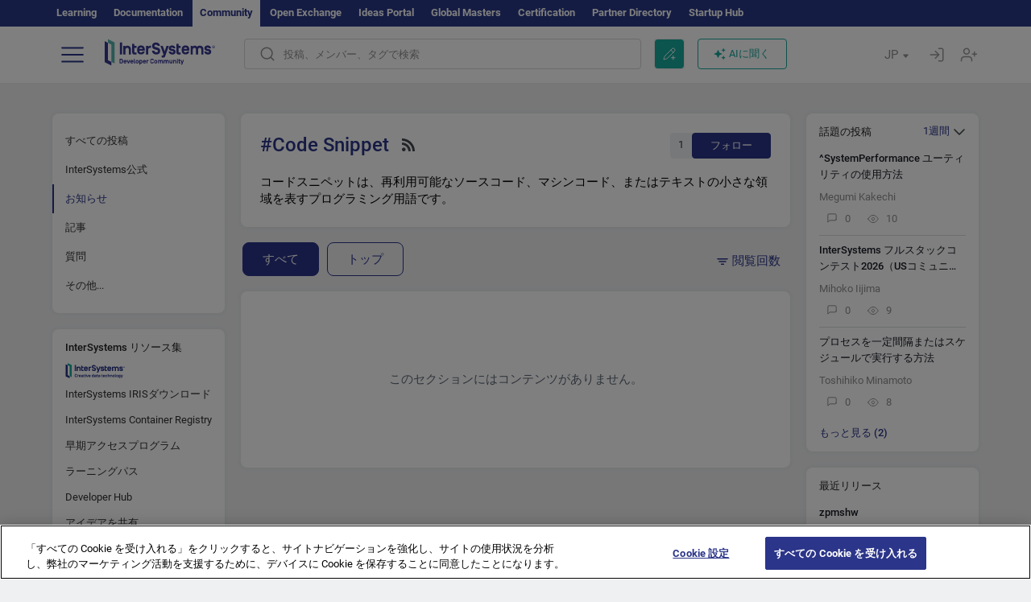

--- FILE ---
content_type: text/html; charset=utf-8
request_url: https://jp.community.intersystems.com/tags/code-snippet?filter=announcements&sort=viewed&period=month
body_size: 12986
content:
<!DOCTYPE html>
<html lang="ja" dir="ltr" prefix="content: http://purl.org/rss/1.0/modules/content/ dc: http://purl.org/dc/terms/ foaf: http://xmlns.com/foaf/0.1/ og: http://ogp.me/ns# rdfs: http://www.w3.org/2000/01/rdf-schema# sioc: http://rdfs.org/sioc/ns# sioct: http://rdfs.org/sioc/types# skos: http://www.w3.org/2004/02/skos/core# xsd: http://www.w3.org/2001/XMLSchema#">
<head>
  <link rel="profile" href="http://www.w3.org/1999/xhtml/vocab"/>
  <meta name="viewport" content="width=device-width, initial-scale=1.0">
  <!--[if IE]><![endif]-->
<meta http-equiv="Content-Type" content="text/html; charset=utf-8" />
<script charset="UTF-8" src="//cdn.cookielaw.org/consent/a2fffda9-5a56-4639-9e87-c4936c8fc11e/OtAutoBlock.js" async="async" data-cfasync="false"></script>
<script charset="UTF-8" src="//cdn.cookielaw.org/consent/a2fffda9-5a56-4639-9e87-c4936c8fc11e/otSDKStub.js" async="async" data-cfasync="false" data-language="ja" data-domain-script="a2fffda9-5a56-4639-9e87-c4936c8fc11e"></script>
<link rel="alternate" type="application/rss+xml" title="RSS - Code Snippet" href="https://jp.community.intersystems.com/taxonomy/term/866/feed" />
<link rel="icon" href="/favicon/android-chrome-192x192.png" type="image/png" sizes="192x192" />
<link rel="icon" href="/favicon/favicon-16x16.png" type="image/png" sizes="16x16" />
<link rel="mask-icon" href="/favicon/safari-pinned-tab.svg" type="image/png" />
<link rel="manifest" href="/favicon/manifest.json" />
<meta name="msapplication-TileColor" content="#ffffff" />
<meta name="msvalidate.01" content="4E0775EB9197D0609B483E81EEE44D3E" />
<meta name="msapplication-TileImage" content="/favicon/mstile-150x150.png" />
<meta name="theme-color" content="#ffffff" />
<meta name="description" content="Code snippet is a programming term for a small region of re-usable source code, machine code, or text.|InterSystems Developer" />
<meta name="generator" content="Drupal 7 (http://drupal.org)" />
<link rel="canonical" href="https://jp.community.intersystems.com/tags/code-snippet" />
<link rel="shortlink" href="https://jp.community.intersystems.com/taxonomy/term/866" />
    <title>Code Snippet | Japanese InterSystems Developer Community</title>
  <link type="text/css" rel="stylesheet" href="/sites/default/files/advagg_css/css__9cWqptSUNYq5YedfIwh33VxtugFVWjDdEsblT8GhLKI__quUjyhSfbEukHj8a0hYvzm9VTmPALmSZvA0xfM_Oxzo__yws6C4DkJejIdz0Y8aO5pq-cWPhf0yCKjYNUIFiH3lM.css" media="all" />
<link type="text/css" rel="stylesheet" href="/sites/default/files/advagg_css/css__CpUFQTfJtfEz53xpaFlsXG2NJpd4iPAgojdhjsz9dW8__259OZi73XQxaV7h_iFKZBnP1h5X_YkbTOJYzOwx3TuM__yws6C4DkJejIdz0Y8aO5pq-cWPhf0yCKjYNUIFiH3lM.css" media="all" />
<link type="text/css" rel="stylesheet" href="/sites/default/files/advagg_css/css__MRgHwIW31RZOLKE55SBpt0eoWED02wq2IXA5fbDWn20___EFRur0IfJ8Xbqu1YooK8afK5HjRuAUUpUqyZ5_0v84__yws6C4DkJejIdz0Y8aO5pq-cWPhf0yCKjYNUIFiH3lM.css" media="all" />
<link type="text/css" rel="stylesheet" href="/sites/default/files/advagg_css/css__i4iRhIlvEuinvCamNMekTeqNFIYHQwB4hZ5eMWtqC0s__qzMUSqXdrSRZnGvsrjB5Hz6PW3ZoZqZvMJMWp_GGreg__yws6C4DkJejIdz0Y8aO5pq-cWPhf0yCKjYNUIFiH3lM.css" media="all" />
<style>
/* <![CDATA[ */
sites/all/themes/intersys/js/highlight/styles/default.css

/* ]]> */
</style>
<link type="text/css" rel="stylesheet" href="/sites/default/files/advagg_css/css__AZoZWg6sF18wRWsuMxYTDyx7IZFaDbmfm8uJh6Oa7V4__oHHlZsFQfhClKhjnxz-u6ZAIKyN8lCnmRjDUORqC8SU__yws6C4DkJejIdz0Y8aO5pq-cWPhf0yCKjYNUIFiH3lM.css" media="all" />
<link type="text/css" rel="stylesheet" href="/sites/default/files/advagg_css/css__1exPct3QAvO_isQr_6mFp1rnHtSBE4nG8RVarNIjRB8__XFEXAV_pHU-HNyhFAPZ0o6ykeNhu5xgUKxIn45XuM6E__yws6C4DkJejIdz0Y8aO5pq-cWPhf0yCKjYNUIFiH3lM.css" media="all" />
</head>
<body class="navbar-is-fixed-top html not-front not-logged-in two-sidebars page-taxonomy page-taxonomy-term page-taxonomy-term- page-taxonomy-term-866 i18n-ja">
<script>
function StyleZoom() {
  const baseWidth = 2000;
  const maxZoom = 1.5;
  let zoom = 1 + Math.log(window.innerWidth / baseWidth) / 2; 
  if (zoom > maxZoom) {
    zoom = maxZoom;
  }
  if (zoom < 1) {
    zoom = 1;
  }
  document.body.style.zoom = zoom;
}

StyleZoom();

window.addEventListener("resize", StyleZoom);
</script>
  <div class="region region-page-top">
    <noscript><iframe src="https://www.googletagmanager.com/ns.html?id=GTM-MCLGP6K" height="0" width="0" style="display:none;visibility:hidden"></iframe></noscript>  </div>
<div class="page-row page-row-expanded">
        <header id="navbar" role="banner" class="navbar navbar-fixed-top navbar-default">
       <div class="header-exterlan-link"><div class="container-fluid" class="header-exterlan-link-height">
<a href="http://learning.intersystems.com/"  rel="nofollow">Learning</a> <a href="http://docs.intersystems.com/" rel="nofollow">Documentation</a> <span style="">Community</span> <a href="https://openexchange.intersystems.com/" rel="nofollow">Open Exchange</a> <a href="https://ideas.intersystems.com/" rel="nofollow">Ideas Portal</a> <a href="https://globalmasters.intersystems.com/" rel="nofollow">Global Masters</a> <a href="https://www.intersystems.com/support-learning/learning-services/certification-program/" rel="nofollow">Certification</a> <a href="https://partner.intersystems.com" rel="nofollow">Partner Directory</a>  <a href="https://startup.intersystems.com/" rel="nofollow">Startup Hub</a> 
</div></div>
       

        <div class="container-fluid intsys_menu">

          

            <div class="navbar-header">
               <section id="block-intsys-search-intsys-search" class="block block-intsys-search clearfix">

      
  <form class="intsys_search_form_auto" action="https://jp.community.intersystems.com/smartsearch" method="get" id="intsys-search-base-form" accept-charset="UTF-8"><div><div class="container-fluid"><div class="row">
<div class="col-grid-15 col-sm-3"> </div>

<div class="col-grid-15 col-sm-6">
<div class="input-group intsys-search-group">
<div class="form-item form-item-search form-type-textfield form-group"><input class="typehead form-control form-text" type="text" id="edit-search" name="search" value="" size="60" maxlength="128" /></div><div class="input-group-btn">
<button type="button" class="block-intsys-search-close-button"></button>
<button type="submit" class="ico-fastsearch"></button>
</div>
</div>
</div>



<div class="col-grid-15 col-sm-3"> </div>

</div></div></div></form>
</section>
<div class="block-intsys-search-button-mobile mobile-block nologin"></div>
<a href="/node/add/post" id="add-posttop-btn" class="btn-newtop-post-mobile mobile-block" title="New Post"></a>
				
<button type="button" class="navbar-toggle" data-toggle="collapse" data-target=".navbar-collapse"></button>

<div id="navmenuclose"></div><div id="navmenubutton"></div>

<a class="logo navbar-brand pull-left" href="https://jp.community.intersystems.com/">
<img src="/sites/all/themes/intersys/images/intersystems-logo.svg"/>
</a>

            </div>



             
          <div class="navbar-collapse collapse">
<div class="menutitlemob"><span>開発者コミュニティ</span><button type="button"  class="navbar-toggle-close" data-toggle="collapse" data-target=".navbar-collapse"></button>
<button data-toggle="modal" data-target="#login-chatgpt-modal" class="ask-dc-ai-btn-menu">Ask DC AI</button>	
</div>

	
<nav role="navigation" class="nologin">
  <div class="region region-navigation">
    <section id="block-tb-megamenu-menu-user-menu-japanese" class="block block-tb-megamenu clearfix">

      
  <div  class="tb-megamenu tb-megamenu-menu-user-menu-japanese">
  <ul  class="tb-megamenu-nav nav menu navbar-nav level-0 items-8">
  <li  data-id="11671" data-level="1" data-type="menu_item" data-class="" data-xicon="" data-caption="" data-alignsub="" data-group="0" data-hidewcol="0" data-hidesub="0" class="tb-megamenu-item level-1 mega dropdown">
          <a href="https://jp.community.intersystems.com/"  class="dropdown-toggle">
        
    投稿          <span class="caret"></span>
          </a>
  <div  data-class="" data-width="" class="tb-megamenu-submenu dropdown-menu mega-dropdown-menu nav-child">
  <div class="mega-dropdown-inner">
    <div  class="tb-megamenu-row row">
  <div  data-class="" data-width="12" data-hidewcol="0" id="tb-megamenu-column-1" class="tb-megamenu-column col-sm-12  mega-col-nav">
  <div class="tb-megamenu-column-inner mega-inner clearfix">
        <ul  class="tb-megamenu-subnav mega-nav level-1 items-6">
  <li  data-id="11691" data-level="2" data-type="menu_item" data-class="" data-xicon="" data-caption="" data-alignsub="" data-group="0" data-hidewcol="0" data-hidesub="0" class="tb-megamenu-item level-2 mega">
          <a href="https://jp.community.intersystems.com/tags/intersystems-official" >
        
    InterSystems公式          </a>
  </li>

<li  data-id="11716" data-level="2" data-type="menu_item" data-class="" data-xicon="" data-caption="" data-alignsub="" data-group="0" data-hidewcol="0" data-hidesub="0" class="tb-megamenu-item level-2 mega">
          <a href="https://jp.community.intersystems.com/?filter=articles" >
        
    記事          </a>
  </li>

<li  data-id="11721" data-level="2" data-type="menu_item" data-class="" data-xicon="" data-caption="" data-alignsub="" data-group="0" data-hidewcol="0" data-hidesub="0" class="tb-megamenu-item level-2 mega">
          <a href="https://jp.community.intersystems.com/?filter=questions" >
        
    質疑応答          </a>
  </li>

<li  data-id="11681" data-level="2" data-type="menu_item" data-class="" data-xicon="" data-caption="" data-alignsub="" data-group="0" data-hidewcol="0" data-hidesub="0" class="tb-megamenu-item level-2 mega">
          <a href="https://jp.community.intersystems.com/?filter=announcements" >
        
    ニュース          </a>
  </li>

<li  data-id="11686" data-level="2" data-type="menu_item" data-class="" data-xicon="" data-caption="" data-alignsub="" data-group="0" data-hidewcol="0" data-hidesub="0" class="tb-megamenu-item level-2 mega">
          <a href="https://jp.community.intersystems.com/?filter=discussion" >
        
    ディスカッション          </a>
  </li>

<li  data-id="11701" data-level="2" data-type="menu_item" data-class="" data-xicon="" data-caption="" data-alignsub="" data-group="0" data-hidewcol="0" data-hidesub="0" class="tb-megamenu-item level-2 mega">
          <a href="https://jp.community.intersystems.com/tagsclouds" >
        
    タグ          </a>
  </li>
</ul>
  </div>
</div>
</div>
  </div>
</div>
</li>

<li  data-id="11711" data-level="1" data-type="menu_item" data-class="" data-xicon="" data-caption="" data-alignsub="" data-group="0" data-hidewcol="0" data-hidesub="0" class="tb-megamenu-item level-1 mega dropdown">
          <a href="#"  class="dropdown-toggle" highlightingmenu="highlightingmenu1"">
        
    イベント          <span class="caret"></span>
          </a>
  <div  data-class="" data-width="" class="tb-megamenu-submenu dropdown-menu mega-dropdown-menu nav-child">
  <div class="mega-dropdown-inner">
    <div  class="tb-megamenu-row row">
  <div  data-class="" data-width="12" data-hidewcol="0" id="tb-megamenu-column-2" class="tb-megamenu-column col-sm-12  mega-col-nav">
  <div class="tb-megamenu-column-inner mega-inner clearfix">
        <ul  class="tb-megamenu-subnav mega-nav level-1 items-4">
  <li  data-id="14371" data-level="2" data-type="menu_item" data-class="" data-xicon="" data-caption="" data-alignsub="" data-group="0" data-hidewcol="0" data-hidesub="0" class="tb-megamenu-item level-2 mega">
          <a href="https://jp.community.intersystems.com/contests/current" >
        
    技術文書コンテスト          </a>
  </li>

<li  data-id="17631" data-level="2" data-type="menu_item" data-class="" data-xicon="" data-caption="" data-alignsub="" data-group="0" data-hidewcol="0" data-hidesub="0" class="tb-megamenu-item level-2 mega">
          <a href="https://openexchange.intersystems.com/contest/current" >
        
    プログラミングコンテスト          </a>
  </li>

<li  data-id="17581" data-level="2" data-type="menu_item" data-class="" data-xicon="" data-caption="" data-alignsub="" data-group="0" data-hidewcol="0" data-hidesub="0" class="tb-megamenu-item level-2 mega">
          <a href="https://jp.community.intersystems.com/post/%E7%AC%AC3%E5%9B%9E-intersystems-%E3%82%A2%E3%82%A4%E3%83%87%E3%82%A2%E3%82%B3%E3%83%B3%E3%83%86%E3%82%B9%E3%83%88%E9%96%8B%E5%82%AC%EF%BC%81"  class="highlightingmenu1">
        
    InterSystems アイデアコンテスト          </a>
  </li>

<li  data-id="19261" data-level="2" data-type="menu_item" data-class="" data-xicon="" data-caption="" data-alignsub="" data-group="0" data-hidewcol="0" data-hidesub="0" class="tb-megamenu-item level-2 mega">
          <a href="https://jp.community.intersystems.com/events" >
        
    イベントカレンダー          </a>
  </li>
</ul>
  </div>
</div>
</div>
  </div>
</div>
</li>

<li  data-id="11746" data-level="1" data-type="menu_item" data-class="" data-xicon="" data-caption="" data-alignsub="" data-group="0" data-hidewcol="0" data-hidesub="0" class="tb-megamenu-item level-1 mega dropdown">
          <a href="#"  class="dropdown-toggle" highlightingmenu=""">
        
    製品          <span class="caret"></span>
          </a>
  <div  data-class="" data-width="" class="tb-megamenu-submenu dropdown-menu mega-dropdown-menu nav-child">
  <div class="mega-dropdown-inner">
    <div  class="tb-megamenu-row row">
  <div  data-class="" data-width="12" data-hidewcol="0" id="tb-megamenu-column-3" class="tb-megamenu-column col-sm-12  mega-col-nav">
  <div class="tb-megamenu-column-inner mega-inner clearfix">
        <ul  class="tb-megamenu-subnav mega-nav level-1 items-8">
  <li  data-id="11756" data-level="2" data-type="menu_item" data-class="" data-xicon="" data-caption="" data-alignsub="" data-group="0" data-hidewcol="0" data-hidesub="0" class="tb-megamenu-item level-2 mega">
          <a href="https://jp.community.intersystems.com/tags/intersystems-iris" >
        
    InterSystems IRIS          </a>
  </li>

<li  data-id="11761" data-level="2" data-type="menu_item" data-class="" data-xicon="" data-caption="" data-alignsub="" data-group="0" data-hidewcol="0" data-hidesub="0" class="tb-megamenu-item level-2 mega">
          <a href="https://jp.community.intersystems.com/tags/intersystems-iris-health" >
        
    InterSystems IRIS for Health          </a>
  </li>

<li  data-id="11766" data-level="2" data-type="menu_item" data-class="" data-xicon="" data-caption="" data-alignsub="" data-group="0" data-hidewcol="0" data-hidesub="0" class="tb-megamenu-item level-2 mega">
          <a href="https://jp.community.intersystems.com/tags/healthshare" >
        
    HealthShare          </a>
  </li>

<li  data-id="11751" data-level="2" data-type="menu_item" data-class="" data-xicon="" data-caption="" data-alignsub="" data-group="0" data-hidewcol="0" data-hidesub="0" class="tb-megamenu-item level-2 mega">
          <a href="https://jp.community.intersystems.com/tags/trakcare" >
        
    TrakCare          </a>
  </li>

<li  data-id="11771" data-level="2" data-type="menu_item" data-class="" data-xicon="" data-caption="" data-alignsub="" data-group="0" data-hidewcol="0" data-hidesub="0" class="tb-megamenu-item level-2 mega">
          <a href="https://jp.community.intersystems.com/tags/cach%C3%A9" >
        
    Caché          </a>
  </li>

<li  data-id="11776" data-level="2" data-type="menu_item" data-class="" data-xicon="" data-caption="" data-alignsub="" data-group="0" data-hidewcol="0" data-hidesub="0" class="tb-megamenu-item level-2 mega">
          <a href="https://jp.community.intersystems.com/tags/ensemble" >
        
    Ensemble          </a>
  </li>

<li  data-id="11786" data-level="2" data-type="menu_item" data-class="" data-xicon="" data-caption="" data-alignsub="" data-group="0" data-hidewcol="0" data-hidesub="0" class="tb-megamenu-item level-2 mega">
          <a href="https://jp.community.intersystems.com/tags/intersystems-iris-bi-deepsee" >
        
    InterSystems Analytics (DeepSee)          </a>
  </li>

<li  data-id="11791" data-level="2" data-type="menu_item" data-class="" data-xicon="" data-caption="" data-alignsub="" data-group="0" data-hidewcol="0" data-hidesub="0" class="tb-megamenu-item level-2 mega">
          <a href="https://jp.community.intersystems.com/tags/intersystems-natural-language-processing-nlp-iknow" >
        
    InterSystems Text Analytics (iKnow)          </a>
  </li>
</ul>
  </div>
</div>
</div>
  </div>
</div>
</li>

<li  data-id="11801" data-level="1" data-type="menu_item" data-class="" data-xicon="" data-caption="" data-alignsub="" data-group="0" data-hidewcol="0" data-hidesub="0" class="tb-megamenu-item level-1 mega">
          <a href="https://jp.community.intersystems.com/members" >
        
    メンバー          </a>
  </li>

<li  data-id="11796" data-level="1" data-type="menu_item" data-class="" data-xicon="" data-caption="" data-alignsub="" data-group="0" data-hidewcol="0" data-hidesub="0" class="tb-megamenu-item level-1 mega dropdown">
          <a href="#"  class="dropdown-toggle" highlightingmenu=""">
        
    求人情報          <span class="caret"></span>
          </a>
  <div  data-class="" data-width="" class="tb-megamenu-submenu dropdown-menu mega-dropdown-menu nav-child">
  <div class="mega-dropdown-inner">
    <div  class="tb-megamenu-row row">
  <div  data-class="" data-width="12" data-hidewcol="0" id="tb-megamenu-column-4" class="tb-megamenu-column col-sm-12  mega-col-nav">
  <div class="tb-megamenu-column-inner mega-inner clearfix">
        <ul  class="tb-megamenu-subnav mega-nav level-1 items-2">
  <li  data-id="11966" data-level="2" data-type="menu_item" data-class="" data-xicon="" data-caption="" data-alignsub="" data-group="0" data-hidewcol="0" data-hidesub="0" class="tb-megamenu-item level-2 mega">
          <a href="https://jp.community.intersystems.com/tags/job-opportunity" >
        
    求人情報          </a>
  </li>

<li  data-id="11706" data-level="2" data-type="menu_item" data-class="" data-xicon="" data-caption="" data-alignsub="" data-group="0" data-hidewcol="0" data-hidesub="0" class="tb-megamenu-item level-2 mega">
          <a href="https://jp.community.intersystems.com/tags/job-wanted" >
        
    求職情報          </a>
  </li>
</ul>
  </div>
</div>
</div>
  </div>
</div>
</li>

<li  data-id="11821" data-level="1" data-type="menu_item" data-class="" data-xicon="" data-caption="" data-alignsub="" data-group="0" data-hidewcol="0" data-hidesub="0" class="tb-megamenu-item level-1 mega dropdown">
          <a href="#"  class="dropdown-toggle" highlightingmenu="highlightingmenu1"">
        
    はじめに          <span class="caret"></span>
          </a>
  <div  data-class="" data-width="" class="tb-megamenu-submenu dropdown-menu mega-dropdown-menu nav-child">
  <div class="mega-dropdown-inner">
    <div  class="tb-megamenu-row row">
  <div  data-class="" data-width="12" data-hidewcol="0" id="tb-megamenu-column-5" class="tb-megamenu-column col-sm-12  mega-col-nav">
  <div class="tb-megamenu-column-inner mega-inner clearfix">
        <ul  class="tb-megamenu-subnav mega-nav level-1 items-7">
  <li  data-id="17561" data-level="2" data-type="menu_item" data-class="" data-xicon="" data-caption="" data-alignsub="" data-group="0" data-hidewcol="0" data-hidesub="0" class="tb-megamenu-item level-2 mega">
          <a href="https://jp.community.intersystems.com/about"  class="highlightingmenu1">
        
    私たちについて          </a>
  </li>

<li  data-id="11826" data-level="2" data-type="menu_item" data-class="" data-xicon="" data-caption="" data-alignsub="" data-group="0" data-hidewcol="0" data-hidesub="0" class="tb-megamenu-item level-2 mega">
          <a href="https://jp.community.intersystems.com/post/developer-community%E3%81%B8%E3%82%88%E3%81%86%E3%81%93%E3%81%9D" >
        
    開発者コミュニティへようこそ          </a>
  </li>

<li  data-id="11831" data-level="2" data-type="menu_item" data-class="" data-xicon="" data-caption="" data-alignsub="" data-group="0" data-hidewcol="0" data-hidesub="0" class="tb-megamenu-item level-2 mega">
          <a href="https://jp.community.intersystems.com/tags/developer-community-faq" >
        
    コミュニティのよくある質問          </a>
  </li>

<li  data-id="11836" data-level="2" data-type="menu_item" data-class="" data-xicon="" data-caption="" data-alignsub="" data-group="0" data-hidewcol="0" data-hidesub="0" class="tb-megamenu-item level-2 mega">
          <a href="https://jp.community.intersystems.com/tags/dc-feedback" >
        
    コミュニティのフィードバック          </a>
  </li>

<li  data-id="11851" data-level="2" data-type="menu_item" data-class="" data-xicon="" data-caption="" data-alignsub="" data-group="0" data-hidewcol="0" data-hidesub="0" class="tb-megamenu-item level-2 mega">
          <a href="https://github.com/intersystems-community/developer-community/projects/13" >
        
    問題を報告する          </a>
  </li>

<li  data-id="14791" data-level="2" data-type="menu_item" data-class="" data-xicon="" data-caption="" data-alignsub="" data-group="0" data-hidewcol="0" data-hidesub="0" class="tb-megamenu-item level-2 mega">
          <a href="https://ideas.intersystems.com/ideas" >
        
    アイデアを共有          </a>
  </li>

<li  data-id="11841" data-level="2" data-type="menu_item" data-class="" data-xicon="" data-caption="" data-alignsub="" data-group="0" data-hidewcol="0" data-hidesub="0" class="tb-megamenu-item level-2 mega">
          <a href="https://www.intersystems.com/jp/who-we-are/contact-us/" >
        
    お問い合わせ          </a>
  </li>
</ul>
  </div>
</div>
</div>
  </div>
</div>
</li>
</ul>
</div>

</section>
  </div>
<a href="https://login.intersystems.com/oauth2/authorize?redirect_uri=https%3A//jp.community.intersystems.com/loginoauth&amp;response_type=code&amp;scope=openid%20profile%20email%20sso_person%20mapped_org&amp;state=https%3A//jp.community.intersystems.com/tags/code-snippet&amp;nonce=%7Bnonce%7D&amp;client_id=UQooTI8dIdL11fyD7oDl5BFHBSwwc3JVQzXiyGTLETY&amp;ssoPrompt=create" class="block-personal-form btn-create-intsys nomobile" title="アカウントを作成"></a><a href="https://login.intersystems.com/oauth2/authorize?redirect_uri=https%3A//jp.community.intersystems.com/loginoauth&amp;response_type=code&amp;scope=openid%20profile%20email%20sso_person%20mapped_org&amp;state=https%3A//jp.community.intersystems.com/tags/code-snippet&amp;nonce=%7Bnonce%7D&amp;client_id=UQooTI8dIdL11fyD7oDl5BFHBSwwc3JVQzXiyGTLETY" class="block-personal-form btn-login-intsys nomobile" title="ログイン"></a><section id="block-locale-language" class="block block-locale clearfix">

        <h2 class="block-title">JP <span class="caret"></span></h2>
    
  <ul class="language-switcher-locale-url"><li class="es first"><a href="https://es.community.intersystems.com/" class="language-link" xml:lang="es" title="Code Snippet" > </a></li>
<li class="pt"><a href="https://pt.community.intersystems.com/" class="language-link" xml:lang="pt" title="Code Snippet" > </a></li>
<li class="ja active"><a href="https://jp.community.intersystems.com/" class="language-link active" xml:lang="ja" title="Code Snippet" > </a></li>
<li class="zh-hant"><a href="https://cn.community.intersystems.com/" class="language-link" xml:lang="zh-hant" title="Code Snippet" > </a></li>
<li class="fr"><a href="https://fr.community.intersystems.com/" class="language-link" xml:lang="fr" title="Code Snippet" > </a></li>
<li class="en last"><a href="https://community.intersystems.com/" class="language-link" xml:lang="en" title="Code Snippet" > </a></li>
</ul>
</section>
<span class="block-intsys-search-area" aria-hidden="true">
<div class="block-intsys-search-button">投稿、メンバー、タグで検索</div>
<button class="btn-newtop-post" data-toggle="modal" data-target="#login-post-modal" title="新しい投稿"></button><button data-toggle="modal" data-target="#login-chatgpt-modal" class="ask-dc-ai-btn">AIに聞く</button>
</span>

   <div class="intsys-navbar-link-show">
<ul class="tb-megamenu-nav nav menu navbar-nav level-0 items-100000 add-link-processed" style="text-align: left;">
<li data-id="720" data-level="1" data-type="menu_item" data-class="" data-xicon="is-icon icon-book" data-caption="" data-alignsub="" data-group="0" data-hidewcol="0" data-hidesub="0" class="tb-megamenu-item level-1 mega dropdown">
<a href="https://login.intersystems.com/oauth2/authorize?redirect_uri=https%3A//jp.community.intersystems.com/loginoauth&amp;response_type=code&amp;scope=openid%20profile%20email%20sso_person%20mapped_org&amp;state=https%3A//jp.community.intersystems.com/tags/code-snippet&amp;nonce=%7Bnonce%7D&amp;client_id=UQooTI8dIdL11fyD7oDl5BFHBSwwc3JVQzXiyGTLETY&amp;ssoPrompt=create" class="block-personal-form btn-create-intsys nomobile" title="アカウントを作成"></a></li><li data-id="720" data-level="1" data-type="menu_item" data-class="" data-xicon="is-icon icon-book" data-caption="" data-alignsub="" data-group="0" data-hidewcol="0" data-hidesub="0" class="tb-megamenu-item level-1 mega dropdown">
<a href="https://login.intersystems.com/oauth2/authorize?redirect_uri=https%3A//jp.community.intersystems.com/loginoauth&amp;response_type=code&amp;scope=openid%20profile%20email%20sso_person%20mapped_org&amp;state=https%3A//jp.community.intersystems.com/tags/code-snippet&amp;nonce=%7Bnonce%7D&amp;client_id=UQooTI8dIdL11fyD7oDl5BFHBSwwc3JVQzXiyGTLETY" class="block-personal-form btn-login-intsys nomobile" title="ログイン"></a></li>
 </ul>
</div>


    <div class="mobile-block language-switcher-url">
<div class="language-switcher-block" onClick="jQuery('.language-switcher-list').toggle();">言語 <div class="language-switcher-nowlang">JP<span>|</span><div class="language-switcher-mobico"></div></div></div>
<div class="language-switcher-list">
        <a href="https://es.community.intersystems.com/" class="">ES</a><a href="https://pt.community.intersystems.com/" class="">PT</a><a href="https://jp.community.intersystems.com/" class="active">JP</a><a href="https://cn.community.intersystems.com/" class="">CN</a><a href="https://fr.community.intersystems.com/" class="">FR</a><a href="https://community.intersystems.com/" class="">EN</a>        </div>
    </div>

</nav>

</div>
          
        </div>

    </header>
    <div id="drupalmessages"></div>    <div class="main-container container-fluid">

        <header role="banner" id="page-header">
                  </header>
  

                <div class="row">
              <div class="">
                  <section class="col-sm-12">
                    <div class="margin-bottom-md add-post-button add-post-mobile"><a href="https://jp.community.intersystems.com/node/add/post?edit%5Bfield_tags%5D%5Bund%5D=866&amp;edit%5Bfield_tag%5D%5Bund%5D=866" id="add-post-btn" class="full-width btn btn-successes btn-new-post">新しい投稿</a></div>                  </section>
              </div>
          </div>
      
        <div class="row">

                        <aside class="col-grid-15 col-sm-3"
                     role="complementary">
                  <div class="region region-sidebar-first">
    <section id="block-intsys-blocks-intsys-filters-frontpage" class="block block-intsys-blocks clearfix">

      
  <section id="filter-front-desktop" class="block block-block sidebar-greybox contextual-links-region clearfix block-filter-menu desktop-block"><ul><li><a href="/tags/code-snippet?sort=viewed&period=month" " class=" linefilter">すべての投稿</a></li><li><a href="/tags/intersystems-official" class=" linefilter">InterSystems公式</a></li><li><a " class=" active linefilter">お知らせ</a></li><li><a href="/tags/code-snippet?filter=articles&sort=viewed&period=month" " class=" linefilter">記事</a></li><li><a href="/tags/code-snippet?filter=questions&sort=viewed&period=month" " class=" linefilter">質問</a></li><li class="linefilter" id="linkfilter-more"><a href="#" class="linefilter" onclick="jQuery('#linkfilter-more').hide();jQuery('#linkfilter-morelinks').show();return false;">その他...</a></li><div id="linkfilter-morelinks"><li><a href="/tags/code-snippet?filter=no_answer&sort=viewed&period=month" " class="padding-left-8 linefilter">回答なし</a></li><li><a href="/tags/code-snippet?filter=unanswered&sort=viewed&period=month" " class="padding-left-8 linefilter">ベストアンサーなし</a></li><li><a href="/tags/code-snippet?filter=answered&sort=viewed&period=month" " class="padding-left-8 linefilter">ベストアンサーあり</a></li><li><a href="/tags/code-snippet?filter=discussion&sort=viewed&period=month" " class=" linefilter">ディスカッション</a></li><li><a href="/tags/video" class=" linefilter">ビデオ</a></li><li><a href="#" class=" linefilter">求人情報</a></li><li><a href="/tags/job-opportunity?period=open" class="padding-left-8 linefilter">求人情報</a></li><li><a href="/tags/job-wanted" class="padding-left-8 linefilter">求職情報</a></li></div></ul></section>
</section>
<section id="block-intsys-blocks-intsys-resources" class="block block-intsys-blocks clearfix">

      
  <section id="intersystems-resources" class="block block-menu sidebar-greybox desktop-block">
<h2 class="block-title">InterSystems リソース集</h2>
<ul class="menu nav"><li class="first leaf download-intersystems-iris"><a href="#" data-toggle="modal" data-target="#login-post-modal">InterSystems IRISダウンロード</a></li><li class="leaf"><a href="https://containers.intersystems.com/contents" rel="nofollow">InterSystems Container Registry</a></li><li class="leaf"><a href="https://www.intersystems.com/jp/early-access-program/" rel="nofollow">早期アクセスプログラム</a></li><li class="leaf"><a href="https://intersystems-jp.github.io/LearningPath/" rel="nofollow">ラーニングパス</a></li><li class="leaf"><a href="https://developer.intersystems.com/jp" rel="nofollow">Developer Hub</a></li><li class="leaf resources-bold1"><a href="/share_an_idea" rel="nofollow">アイデアを共有</a></li><li class="leaf"><a href="https://partner.intersystems.com/about" rel="nofollow">パートナーになる</a></li><li class="leaf awsmarketplace"><a href="https://bit.ly/3SoXyEC" rel="nofollow">InterSystems IRIS Cloud SQL</a></li><li class="leaf"><a href="https://aws.amazon.com/marketplace/seller-profile?id=6e5272fb-ecd1-4111-8691-e5e24229826f&amp;ref=dtl_B07MSHYLF1" rel="nofollow">InterSystems IRIS AWS 版</a></li><li class="leaf"><a href="https://aws.amazon.com/marketplace/pp/prodview-ftb7xzb6t7c3w" rel="nofollow">InterSystems FHIR Server AWS 版</a></li><li class="leaf azure"><a href="https://marketplace.microsoft.com/en-us/product/virtual-machines/intersystems.intersystems-iris-community?tab=Overview" rel="nofollow">InterSystems IRIS Azure 版</a></li><li class="last leaf"><a href="https://marketplace.microsoft.com/en-us/product/virtual-machines/intersystems.intersystems-iris-health-community?tab=Overview" rel="nofollow">InterSystems IRIS for Health on Azure</a></li></ul></section>
</section>
<section id="block-block-56" class="block block-block sidebar-greybox desktop-block our-networks clearfix">

        <h2 class="block-title">ソーシャルネットワーク</h2>
    
  <div>
<div><span><a href="https://twitter.com/ISDevsJapan" target="_blank"><img src="/sites/all/themes/intersys/svg/twitter.svg?2" /></a></span><span><a href="https://bit.ly/3zy1md4" target="_blank"><img src="/sites/all/themes/intersys/svg/linkedin.svg" /></a></span><span><a href="https://www.facebook.com/InterSystemsDevsJapan" target="_blank"><img src="/sites/all/themes/intersys/svg/facebook.svg" /></a></span><span><a href="https://bit.ly/3DNaXPC" target="_blank"><img src="/sites/all/themes/intersys/svg/telegram.svg" /></a></span><span><a href="https://bit.ly/3Tz53Hj" target="_blank"><img src="/sites/all/themes/intersys/svg/reddit.svg" /></a></span></div>
<div><span><a href="https://www.youtube.com/channel/UC-fNl739w4X0K6_vkcE76GQ" target="_blank"><img src="/sites/all/themes/intersys/svg/youtube.svg" /></a></span><span><a href="https://discord.gg/X8aQyK3hwU" target="_blank"><img src="/sites/all/themes/intersys/svg/discord.svg" /></a></span><span><a href="https://github.com/intersystems-community/" target="_blank"><img src="/sites/all/themes/intersys/svg/git.svg" /></a></span><span> </span><span> </span></div>
</div>
</section>
  </div>
              </aside>  <!-- /#sidebar-first -->
          
            <section class="col-grid-15 col-sm-6" >
             <div class="subsection">
       <div class="row top-content">


                                              <div class="container-fluid">
                                </div>
              
            <div class="container-fluid">
              

            </div>
        </div>




                                                          <div class="region region-content">
    <div id="homepage-new-content-view"><div class="view view-new-content view-id-new_content view-display-id-block_1 view-dom-id-967fa90f6a225c475e5fb616a22893cb">
            <div class="view-header">
      <div class="clearfix">
<div class="homepage-header clearfix">
<div class="">
<div class="description-tag block block-intsys sidebar-greybox ">
<div class="tegs-header">
<div>
<h1 class="title-tags">#Code Snippet <a href="/tags/code%20snippet/feed/announcements" class="rss-icon" title="Subscribe to Code Snippet content with RSS"></a></h1>
</div>
<div>
<div class="tags-subscribe"><span class="tags-subscribe-count">1</span><button class="subscribe-link" data-toggle="modal" data-target="#login-rating-modal">フォロー</button></div>
</div>
</div>
<p>コードスニペットは、再利用可能なソースコード、マシンコード、またはテキストの小さな領域を表すプログラミング用語です。</p>
</div>
</div>
<div class="homepage-header-left-col">
<div class="homepage-filters">
<div class="sorting desktop-block" id="filters_sort"><img src="/sites/all/themes/intersys/svg/sorting.svg" class="teaser-small-icon" /> 閲覧回数<br />
<div class="sortingsub hidden">
<ul>
<li><a href="/tags/code-snippet?filter=announcements" class="unactive">アップデートで</a></li>
<li><a href="/tags/code-snippet?filter=announcements&amp;sort=creation" class="unactive">日付</a></li>
<li><a href="/tags/code-snippet?filter=announcements&amp;sort=votes" class="unactive">好きなもので</a></li>
<li><a href="/tags/code-snippet?filter=announcements&amp;sort=viewed" class="active ">閲覧回数</a></li>
<li><a href="/tags/code-snippet?filter=announcements&amp;sort=comments" class="unactive">返信数</a></li>
</ul>
</div>
</div>
<div class="periods desktop-block" id="filters_period"><span class="active "><a href="/tags/code-snippet?filter=announcements&amp;sort=viewed">すべて</a></span><span class="unactive"><a href="/tags/code-snippet?filter=announcements&amp;sort=viewed&amp;period=top">トップ</a></span></div>
</div>
</div>
<div class="homepage-views compact"></div>
</div>
</div>    </div>
  
  
  
      <div class="view-empty">
      <div class="no_found_content sidebar-greybox">このセクションにはコンテンツがありません。</div>    </div>
  
  
  
  
  
  
</div></div>  </div>
           </div> </section>

                        <aside class="col-grid-15 col-sm-3"
                     role="complementary">
                  <div class="region region-sidebar-second">
    <section id="block-intsys-blocks-intsys-trending" class="block block-intsys-blocks clearfix">

      
  <div class="block block-block sidebar-greybox intsys-trending clearfix"><h2>話題の投稿</h2><select class="trending_select chosen-enable"><option class="active" value="7">1週間</option><option value="30">1カ月</option><option value="90">3ヶ月</option><option value="180">6ヶ月</option></select><div class="trending_nodes"><a href="https://jp.community.intersystems.com/post/systemperformance-%E3%83%A6%E3%83%BC%E3%83%86%E3%82%A3%E3%83%AA%E3%83%86%E3%82%A3%E3%81%AE%E4%BD%BF%E7%94%A8%E6%96%B9%E6%B3%95" class="trending_node first"><div class="trending_node_link">^SystemPerformance ユーティリティの使用方法</div><div class="trending_realname">Megumi Kakechi</div>
   <div>
<span class="comments_count_teaser">            
<span class="teaser-small-icon comments-icon"></span><span class="comments_count">0</span>

<span class="views_count_teaser"><span class="teaser-small-icon eye-icon"></span> 10</span>
</span>
</div>
  </a><div class="trending_node_line"></div><a href="https://jp.community.intersystems.com/post/intersystems-%E3%83%95%E3%83%AB%E3%82%B9%E3%82%BF%E3%83%83%E3%82%AF%E3%82%B3%E3%83%B3%E3%83%86%E3%82%B9%E3%83%882026%EF%BC%88us%E3%82%B3%E3%83%9F%E3%83%A5%E3%83%8B%E3%83%86%E3%82%A3%EF%BC%89" class="trending_node"><div class="trending_node_link">InterSystems フルスタックコンテスト2026（USコミュニティ）</div><div class="trending_realname">Mihoko Iijima</div>
   <div>
<span class="comments_count_teaser">            
<span class="teaser-small-icon comments-icon"></span><span class="comments_count">0</span>

<span class="views_count_teaser"><span class="teaser-small-icon eye-icon"></span> 9</span>
</span>
</div>
  </a><div class="trending_node_line"></div><a href="https://jp.community.intersystems.com/post/%E3%83%97%E3%83%AD%E3%82%BB%E3%82%B9%E3%82%92%E4%B8%80%E5%AE%9A%E9%96%93%E9%9A%94%E3%81%BE%E3%81%9F%E3%81%AF%E3%82%B9%E3%82%B1%E3%82%B8%E3%83%A5%E3%83%BC%E3%83%AB%E3%81%A7%E5%AE%9F%E8%A1%8C%E3%81%99%E3%82%8B%E6%96%B9%E6%B3%95" class="trending_node"><div class="trending_node_link">プロセスを一定間隔またはスケジュールで実行する方法</div><div class="trending_realname">Toshihiko Minamoto</div>
   <div>
<span class="comments_count_teaser">            
<span class="teaser-small-icon comments-icon"></span><span class="comments_count">0</span>

<span class="views_count_teaser"><span class="teaser-small-icon eye-icon"></span> 8</span>
</span>
</div>
  </a><div class="trending_more_link">もっと見る (2)</div><div  class="trending_more"><div class="trending_node_line"></div><a href="https://jp.community.intersystems.com/post/vscode-%E3%81%A7%E3%83%AA%E3%83%A2%E3%83%BC%E3%83%88%E3%82%A2%E3%82%BF%E3%83%83%E3%83%81%E3%82%92%E5%88%A9%E7%94%A8%E3%81%97%E3%81%A6-embedded-python-%E3%82%92%E3%83%87%E3%83%90%E3%83%83%E3%82%B0%E3%81%99%E3%82%8B%E6%96%B9%E6%B3%95" class="trending_node"><div class="trending_node_link">VSCode でリモートアタッチを利用して Embedded Python をデバッグする方法</div><div class="trending_realname">Mihoko Iijima</div>
   <div>
<span class="comments_count_teaser">            
<span class="teaser-small-icon comments-icon"></span><span class="comments_count">0</span>

<span class="views_count_teaser"><span class="teaser-small-icon eye-icon"></span> 7</span>
</span>
</div>
  </a><div class="trending_node_line"></div><a href="https://jp.community.intersystems.com/post/sql%E3%82%A6%E3%82%A3%E3%83%B3%E3%83%89%E3%82%A6%E9%96%A2%E6%95%B0%E3%82%92%E7%90%86%E8%A7%A3%E3%81%99%E3%82%8B%EF%BC%88%E3%83%91%E3%83%BC%E3%83%881%EF%BC%89" class="trending_node"><div class="trending_node_link">SQLウィンドウ関数を理解する（パート1）</div><div class="trending_realname">Toshihiko Minamoto</div>
   <div>
<span class="comments_count_teaser">            
<span class="teaser-small-icon comments-icon"></span><span class="comments_count">0</span>

<span class="views_count_teaser"><span class="teaser-small-icon eye-icon"></span> 7</span>
</span>
</div>
  </a></div></div></div>
</section>
<section id="block-intsys-blocks-intsys-trending-apps" class="block block-intsys-blocks clearfix">

      
  <div class="block block-block sidebar-greybox intsys-trending clearfix"><h2>最近リリース</h2><div class="trending_apps"><a href="https://openexchange.intersystems.com/package/zpmshw?utm_source=DC&utm_medium=trending_app_block&utm_campaign=DC_trending_app_block" target="_blank" class="trending_node first"><div class="trending_node_link">zpmshw</div><div class="trending_realname">by Robert Cemper</div>
		   <div><span class="comments_count_teaser downloads_count_teaser"><span class="views_count_teaser"><span class="teaser-small-icon eye-icon"></span> 247</span><span class="teaser-small-icon download-icon"></span><span class="downloads_count">95</span></span></div>
		  </a><div class="trending_node_line"></div><a href="https://openexchange.intersystems.com/package/Global-dump-to-SQL-2?utm_source=DC&utm_medium=trending_app_block&utm_campaign=DC_trending_app_block" target="_blank" class="trending_node"><div class="trending_node_link">Global-dump-to-SQL</div><div class="trending_realname">by Robert Cemper</div>
		   <div><span class="comments_count_teaser downloads_count_teaser"><span class="views_count_teaser"><span class="teaser-small-icon eye-icon"></span> 638</span><span class="teaser-small-icon download-icon"></span><span class="downloads_count">25</span></span></div>
		  </a><div class="trending_node_line"></div><a href="https://openexchange.intersystems.com/package/ZPretty?utm_source=DC&utm_medium=trending_app_block&utm_campaign=DC_trending_app_block" target="_blank" class="trending_node"><div class="trending_node_link">ZPretty</div><div class="trending_realname">by Robert Cemper</div>
		   <div><span class="comments_count_teaser downloads_count_teaser"><span class="views_count_teaser"><span class="teaser-small-icon eye-icon"></span> 430</span><span class="teaser-small-icon download-icon"></span><span class="downloads_count">89</span></span></div>
		  </a><div class="trending_apps_featured"><span class="teaser-small-icon featured-app-icon"></span><span class="featured_apps_block_title">注目</span></div><a href="https://openexchange.intersystems.com/package/iris-vector-search?utm_source=DC&utm_medium=featured_app_block&utm_campaign=DC_featured_app_block" target="_blank" class="trending_node"><div class="trending_node_link">iris-vector-search</div><div class="trending_realname">by Fan Ji</div>
		   <div><span class="comments_count_teaser downloads_count_teaser"><span class="views_count_teaser"><span class="teaser-small-icon eye-icon"></span> 2K</span></span></div>
		  </a></div></div></div>
</section>
<section id="block-intsys-newsapp-intsys-blocknews" class="block block-intsys-newsapp clearfix">

      
  <section id="intersystems-newsapp" class="block block-menu sidebar-greybox desktop-block">
<h2 class="block-title">ニュース</h2><p style="text-align: center;"><a href="https://community.intersystems.com/post/help-shape-future-objectscript-development" target="_blank"><img alt="" src="https://community.intersystems.com/sites/default/files/survey2.jpg" style="height:auto; width: 180px;"></a></p><p style="text-align: center;"><a class="btn-front-news" href="https://community.intersystems.com/post/help-shape-future-objectscript-development" target="_blank">もっと詳しく</a></p><p style="text-align: center;"><a href="https://jp.community.intersystems.com/post/intersystems-%E3%83%95%E3%83%AB%E3%82%B9%E3%82%BF%E3%83%83%E3%82%AF%E3%82%B3%E3%83%B3%E3%83%86%E3%82%B9%E3%83%882026%EF%BC%88us%E3%82%B3%E3%83%9F%E3%83%A5%E3%83%8B%E3%83%86%E3%82%A3%EF%BC%89" target="_blank"><img alt="" src="https://community.intersystems.com/sites/default/files/intersystems_full_stack_contest3.jpg" style="height:auto; width: 180px;"></a></p><p style="text-align: center;"><a class="btn-front-news" href="https://jp.community.intersystems.com/post/intersystems-%E3%83%95%E3%83%AB%E3%82%B9%E3%82%BF%E3%83%83%E3%82%AF%E3%82%B3%E3%83%B3%E3%83%86%E3%82%B9%E3%83%882026%EF%BC%88us%E3%82%B3%E3%83%9F%E3%83%A5%E3%83%8B%E3%83%86%E3%82%A3%EF%BC%89" target="_blank">現地へ行く</a></p></section>
</section>
  </div>
              </aside>  <!-- /#sidebar-second -->
          
        </div>
    </div>
</div>
 <div class="page-row">

   <div class="container mediamobile">
      		</div>

<div class="container"><footer class="footer">

        <div class="container">
 <div class="row">

                <div class="col-xs-12 col-sm-12 col-md-6 text-center footer-links">
<ul class=" list-inline"><li><a target="_blank" rel="noopener noreferrer" href="http://www.intersystems.com/privacy-policy/" rel="nofollow">プライバシーと規約</a></li><li><a target="_blank" rel="noopener noreferrer" href="https://www.intersystems.com/guarantee/" rel="nofollow">保証</a></li><li><a target="_blank" rel="noopener noreferrer" href="https://www.intersystems.com/section-508/" rel="nofollow">セクション 508</a></li><li><a target="_blank" rel="noopener noreferrer" href="https://community.intersystems.com/intersystems-online-programming-contest-terms" rel="nofollow">コンテスト規約</a></li><li ><span class="ot-sdk-show-settings">Cookies Settings</span></li></ul>
                </div>
<div class="col-xs-12 col-sm-12 col-md-6  text-center float-left footer-copyright">
                    © 2026 InterSystems Corporation, Cambridge, MA. <nobr>All rights reserved.</nobr>                </div>
            </div>

        </div>
    </footer></div>
</div>
<div id="login-oauth-modal" class="modal fade" role="dialog">
    <div class="modal-dialog">
        <!-- Modal content-->
        <div class="modal-content">
            <div class="modal-body text-center">
                <div class="close" data-dismiss="modal"><span class="closeone"></span><span class="closetwo"></span></div>
<div class="loginiframe"><div class="spinner"></div></div>
            </div>
        </div>
    </div>
</div>

<div id="register-oauth-modal" class="modal fade" role="dialog">
    <div class="modal-dialog">
        <!-- Modal content-->
        <div class="modal-content">
            <div class="modal-body text-center">
                <div class="close" data-dismiss="modal"><span class="closeone"></span><span class="closetwo"></span></div>
<div class="loginiframe"><div class="spinner"></div></div>
            </div>
        </div>
    </div>
</div>

<div id="login-chatgpt-modal" class="modal fade" role="dialog">
    <div class="modal-dialog">
        <!-- Modal content-->
 <div class="modal-content">
            <div class="modal-body text-center">
                <div class="close" data-dismiss="modal"><span class="closeone"></span><span class="closetwo"></span></div>
                <h3>ログインまたは新規登録</h3>
                <p>続けるにはログインするか新規アカウントを作成してください</p>
                <div><a href="https://login.intersystems.com/oauth2/authorize?redirect_uri=https%3A//jp.community.intersystems.com/loginoauth&amp;response_type=code&amp;scope=openid%20profile%20email%20sso_person%20mapped_org&amp;state=https%3A//jp.community.intersystems.com/ask-dc-ai&amp;nonce=%7Bnonce%7D&amp;client_id=UQooTI8dIdL11fyD7oDl5BFHBSwwc3JVQzXiyGTLETY" class="btn btn-successes login">ログイン</a><a href="https://login.intersystems.com/oauth2/authorize?redirect_uri=https%3A//jp.community.intersystems.com/loginoauth&amp;response_type=code&amp;scope=openid%20profile%20email%20sso_person%20mapped_org&amp;state=https%3A//jp.community.intersystems.com/ask-dc-ai&amp;nonce=%7Bnonce%7D&amp;client_id=UQooTI8dIdL11fyD7oDl5BFHBSwwc3JVQzXiyGTLETY&amp;ssoPrompt=create" class="btn btn-default sugnup">新規登録</a></div>
            </div>
        </div>
    </div>
</div>
<div id="login-comment-modal" class="modal fade" role="dialog">
    <div class="modal-dialog">
        <!-- Modal content-->
 <div class="modal-content">
            <div class="modal-body text-center">
                <div class="close" data-dismiss="modal"><span class="closeone"></span><span class="closetwo"></span></div>
                <h3>ログインまたは新規登録</h3>
                <p>続けるにはログインするか新規アカウントを作成してください</p>
                <div><a href="https://login.intersystems.com/oauth2/authorize?redirect_uri=https%3A//jp.community.intersystems.com/loginoauth&amp;response_type=code&amp;scope=openid%20profile%20email%20sso_person%20mapped_org&amp;state=https%3A//jp.community.intersystems.com/tags/code-snippet&amp;nonce=%7Bnonce%7D&amp;client_id=UQooTI8dIdL11fyD7oDl5BFHBSwwc3JVQzXiyGTLETY" class="btn btn-successes login">ログイン</a><a href="https://login.intersystems.com/oauth2/authorize?redirect_uri=https%3A//jp.community.intersystems.com/loginoauth&amp;response_type=code&amp;scope=openid%20profile%20email%20sso_person%20mapped_org&amp;state=https%3A//jp.community.intersystems.com/tags/code-snippet&amp;nonce=%7Bnonce%7D&amp;client_id=UQooTI8dIdL11fyD7oDl5BFHBSwwc3JVQzXiyGTLETY&amp;ssoPrompt=create" class="btn btn-default sugnup">新規登録</a></div>
            </div>
        </div>
    </div>
</div>
<div id="login-rating-modal" class="modal fade" role="dialog">
    <div class="modal-dialog">
        <!-- Modal content-->
        <div class="modal-content">
            <div class="modal-body text-center">
                <div class="close" data-dismiss="modal"><span class="closeone"></span><span class="closetwo"></span></div>
                <h3>ログインまたは新規登録</h3>
                <p>続けるにはログインするか新規アカウントを作成してください</p>
                <div><a href="https://login.intersystems.com/oauth2/authorize?redirect_uri=https%3A//jp.community.intersystems.com/loginoauth&amp;response_type=code&amp;scope=openid%20profile%20email%20sso_person%20mapped_org&amp;state=https%3A//jp.community.intersystems.com/tags/code-snippet&amp;nonce=%7Bnonce%7D&amp;client_id=UQooTI8dIdL11fyD7oDl5BFHBSwwc3JVQzXiyGTLETY" class="btn btn-successes login">ログイン</a><a href="https://login.intersystems.com/oauth2/authorize?redirect_uri=https%3A//jp.community.intersystems.com/loginoauth&amp;response_type=code&amp;scope=openid%20profile%20email%20sso_person%20mapped_org&amp;state=https%3A//jp.community.intersystems.com/tags/code-snippet&amp;nonce=%7Bnonce%7D&amp;client_id=UQooTI8dIdL11fyD7oDl5BFHBSwwc3JVQzXiyGTLETY&amp;ssoPrompt=create" class="btn btn-default sugnup">新規登録</a></div>
            </div>
        </div>
    </div>
</div>
<div id="login-post-modal" class="modal fade" role="dialog">
    <div class="modal-dialog">
        <!-- Modal content-->
        <div class="modal-content">
            <div class="modal-body text-center">
                <div class="close" data-dismiss="modal"><span class="closeone"></span><span class="closetwo"></span></div>
                <h3>ログインまたは新規登録</h3>
                <p>続けるにはログインするか新規アカウントを作成してください</p>
                <div><a href="https://login.intersystems.com/oauth2/authorize?redirect_uri=https%3A//jp.community.intersystems.com/loginoauth&amp;response_type=code&amp;scope=openid%20profile%20email%20sso_person%20mapped_org&amp;state=https%3A//jp.community.intersystems.com/node/add/post&amp;nonce=%7Bnonce%7D&amp;client_id=UQooTI8dIdL11fyD7oDl5BFHBSwwc3JVQzXiyGTLETY" class="btn btn-successes login">ログイン</a><a href="https://login.intersystems.com/oauth2/authorize?redirect_uri=https%3A//jp.community.intersystems.com/loginoauth&amp;response_type=code&amp;scope=openid%20profile%20email%20sso_person%20mapped_org&amp;state=https%3A//jp.community.intersystems.com/node/add/post&amp;nonce=%7Bnonce%7D&amp;client_id=UQooTI8dIdL11fyD7oDl5BFHBSwwc3JVQzXiyGTLETY&amp;ssoPrompt=create" class="btn btn-default sugnup">新規登録</a></div>
            </div>
        </div>
    </div>
</div>
<div id="newmodal"></div><div id="nemodalclick" data-toggle="modal" data-target="#deletepin-modal"></div>
<div id="toTop" ></div>


<script type="text/javascript" src="/sites/default/files/advagg_js/js__eXnKnY19vD-DscM2zCfU-xldjLWXsvW86XezUecFqxY__oIkA3polc8u2oPGI7A6uDVZXsPbrUYS16hLcqRtiAUA__yws6C4DkJejIdz0Y8aO5pq-cWPhf0yCKjYNUIFiH3lM.js"></script>
<script type="text/javascript" src="/sites/default/files/advagg_js/js__vmePF4Dp8bPkg81UKngZykilw5OZS1fP5YnScEtCamY__kbUIoZY5G0-ENLEHrfeVW2ZNHoxXsOBC04ZLARuReOY__yws6C4DkJejIdz0Y8aO5pq-cWPhf0yCKjYNUIFiH3lM.js"></script>
<script type="text/javascript" src="/sites/default/files/advagg_js/js__0I1ys2qypFd1StZXGsM2L4yz50SbbGfsZ27xDzqmMU0__teFlNTxcJpGTJWix8NNR_tdHRCC6O_fFKopehvZnHgA__yws6C4DkJejIdz0Y8aO5pq-cWPhf0yCKjYNUIFiH3lM.js"></script>
<script type="text/javascript" src="/sites/default/files/advagg_js/js__I2VSprxI7Kgu4O1YoC1UvQvyIxmlyKEJoDfP1Jtwwes__bB0D-pwoAxClB3vwlybq4tRbTieVvSDB0e9uYUzfB8w__yws6C4DkJejIdz0Y8aO5pq-cWPhf0yCKjYNUIFiH3lM.js"></script>
<script type="text/javascript" src="/sites/default/files/advagg_js/js__71D_8l254PKgiW-UBxtkMC9t42nUJX9yUiVSR6TjYZo__j8gTUmX-ZQo7aEnFb1bvRarAEw0JCfd4ZgIH9urXd5Y__yws6C4DkJejIdz0Y8aO5pq-cWPhf0yCKjYNUIFiH3lM.js"></script>
<script type="text/javascript" async="async" src="https://sadmin.brightcove.com/js/BrightcoveExperiences.js"></script>
<script type="text/javascript" src="/sites/default/files/advagg_js/js__yZZ1ieBSlWjSXZ7G49ZggYlzHervEqkbh0_2VJpgUh0__NftoWd8ZbMX6DF60Jva9UG3LBBWIvFrpfS0hma7kwKU__yws6C4DkJejIdz0Y8aO5pq-cWPhf0yCKjYNUIFiH3lM.js"></script>
<script type="text/javascript">
<!--//--><![CDATA[//><!--
var postactions = jQuery('#btn-post-bell,#btn-post-star'),postactionsclass = jQuery('.postactions-drop'),
postactionsLink = jQuery('#btn-post-translate,#btn-post-share,#btn-post-more,#btn-post-move');
postactions.click( function(event) {postactionsclass.hide();});
postactionsclass.mouseleave ( function(event) {postactionsclass.hide();});
jQuery('.service-links-wechat').click( function(event) {jQuery('.qr_wechat').toggle();event.stopPropagation(); });
postactionsclass.click( function(event) {postactionsclass.hide();jQuery('.qr_wechat').hide();});
postactionsLink.click( function(event) {postactionsclass.hide();postactionsclass.hide(1,function(){jQuery('.qr_wechat').hide();jQuery('#drop-'+event.target.id).show();event.stopPropagation();});

});
jQuery(document).on('click',function(e){if (!jQuery(e.target).closest('.postactionsclass').length){postactionsclass.hide();}e.stopPropagation();
});
//--><!]]>
</script>
<script type="text/javascript" src="/sites/default/files/advagg_js/js__pBkf9hDg3Wx-L8K6jBN7WfiKEIXvNojqmwKLOR465qM__DoRChGOasOZ2qE1NJSXTnrSeWeyo5Z9UAb7x_GTRmHg__yws6C4DkJejIdz0Y8aO5pq-cWPhf0yCKjYNUIFiH3lM.js"></script>
<script type="text/javascript" src="/sites/default/files/advagg_js/js__FictmxEvkdv-I9P30lqrEK39OYlpQt6mhOMuWJecu6Y__a4NJcgqbGjaJ8yw_HEE9xY3GVve0l6kraABCg2rn88M__yws6C4DkJejIdz0Y8aO5pq-cWPhf0yCKjYNUIFiH3lM.js"></script>
<script type="text/javascript" src="/sites/default/files/advagg_js/js__IxSHOBp_A8ieMjBfvHmDzp-SjCsS35zoFbutfg8qLrM__JUH8b6bPvel4cZj72k5kLzA0izFLh9xsUzioK6O6Zl8__yws6C4DkJejIdz0Y8aO5pq-cWPhf0yCKjYNUIFiH3lM.js"></script>
<script type="text/javascript">
<!--//--><![CDATA[//><!--
jQuery.extend(Drupal.settings, {"basePath":"\/","pathPrefix":"","setHasJsCookie":0,"ajaxPageState":{"theme":"intersys","theme_token":"XN-ux3qu09b8ZfwIWRL28md6z5hBe55p41IPKU-kwZs","jquery_version":"1.10","css":{"modules\/system\/system.base.css":1,"sites\/all\/libraries\/chosen\/chosen.css":1,"sites\/all\/modules\/contrib\/chosen\/css\/chosen-drupal.css":1,"sites\/all\/modules\/custom\/intsys\/intsys_search\/css\/typeahead.css":1,"modules\/field\/theme\/field.css":1,"modules\/node\/node.css":1,"sites\/all\/modules\/contrib\/views\/css\/views.css":1,"sites\/all\/modules\/contrib\/ckeditor\/css\/ckeditor.css":1,"sites\/all\/modules\/custom\/intsys\/intsys_images\/css\/intsys_images.css":1,"sites\/all\/modules\/contrib\/ctools\/css\/ctools.css":1,"sites\/all\/libraries\/highlightjs\/styles\/default.css":1,"sites\/all\/modules\/custom\/tagclouds\/tagclouds.css":1,"sites\/all\/modules\/contrib\/wysiwyg_linebreaks\/wysiwyg_linebreaks.css":1,"modules\/locale\/locale.css":1,"sites\/all\/modules\/custom\/tb_megamenu\/css\/default.css":1,"sites\/all\/modules\/custom\/tb_megamenu\/css\/compatibility.css":1,"sites\/all\/modules\/custom\/intsys\/intsys_bloks\/css\/trending_posts.css":1,"sites\/all\/modules\/custom\/intsys\/intsys_bloks\/css\/trending_apps.css":1,"\/var\/www\/html\/sites\/all\/modules\/custom\/intsys\/intsys_codepre_button\/plugins\/codesnippet\/dialogs\/style.css":1,"sites\/all\/themes\/intersys\/bootstrap\/css\/bootstrap.min.css":1,"sites\/all\/themes\/intersys\/less\/font.less":1,"sites\/all\/themes\/intersys\/less\/icons.less":1,"sites\/all\/themes\/intersys\/less\/style.less":1,"sites\/all\/themes\/intersys\/js\/bootstrap-anchor\/css\/bootstrap-anchor.min.css":1,"sites\/all\/themes\/intersys\/css\/privacy.css":1,"sites\/all\/modules\/contrib\/highlightjs\/highlight_js.css":1,"sites\/all\/libraries\/highlightjs\/styles\/idea.css":1},"js":{"sites\/all\/themes\/bootstrap\/js\/bootstrap.js":1,"public:\/\/google_tag\/google_tag.script_ja.js":1,"sites\/all\/modules\/contrib\/jquery_update\/replace\/jquery\/1.10\/jquery.min.js":1,"misc\/jquery-extend-3.4.0.js":1,"misc\/jquery-html-prefilter-3.5.0-backport.js":1,"misc\/jquery.once.js":1,"misc\/drupal.js":1,"sites\/all\/modules\/contrib\/jquery_update\/replace\/ui\/external\/jquery.cookie.js":1,"sites\/all\/modules\/contrib\/jquery_update\/replace\/jquery.form\/4\/jquery.form.min.js":1,"sites\/all\/libraries\/chosen\/chosen.jquery.js":1,"sites\/all\/modules\/custom\/intsys\/intsys_search\/js\/search.js":1,"sites\/all\/modules\/custom\/intsys\/intsys_search\/js\/typeahead.js":1,"misc\/ajax.js":1,"sites\/all\/modules\/contrib\/jquery_update\/js\/jquery_update.js":1,"\/var\/www\/html\/sites\/all\/themes\/intersys\/js\/highlight\/highlight.pack.js":1,"\/var\/www\/html\/sites\/all\/modules\/custom\/intsys\/intsys_oauth2\/js\/oauth2.js":1,"sites\/all\/modules\/custom\/intsys\/intsys_images\/js\/intsys_images.js":1,"public:\/\/languages\/ja_qrZt0r5tpCU6PGBaJzoFRsaph-6G1X07Lb1kRFEBLCk.js":1,"sites\/all\/modules\/contrib\/authcache\/authcache.js":1,"https:\/\/sadmin.brightcove.com\/js\/BrightcoveExperiences.js":1,"sites\/all\/libraries\/highlightjs\/highlight.pack.js":1,"sites\/all\/modules\/contrib\/highlightjs\/highlight_js.js":1,"sites\/all\/themes\/bootstrap\/js\/misc\/_progress.js":1,"sites\/all\/modules\/contrib\/prevent_js_alerts\/prevent_js_alerts.js":1,"sites\/all\/modules\/custom\/tagclouds\/tagclouds.js":1,"sites\/all\/modules\/custom\/tb_megamenu\/js\/tb-megamenu-frontend.js":1,"sites\/all\/modules\/custom\/tb_megamenu\/js\/tb-megamenu-touch.js":1,"sites\/all\/modules\/custom\/intsys\/intsys_bloks\/js\/trending.js":1,"\/var\/www\/html\/sites\/all\/themes\/intersys\/js\/data-img.min.js":1,"\/var\/www\/html\/sites\/all\/themes\/intersys\/js\/ajax-confirm-link.js":1,"\/var\/www\/html\/sites\/all\/themes\/intersys\/js\/spoiler.js":1,"\/var\/www\/html\/sites\/all\/themes\/intersys\/js\/jquery.color.js":1,"sites\/all\/modules\/contrib\/chosen\/chosen.js":1,"sites\/all\/themes\/intersys\/bootstrap\/js\/bootstrap.min.js":1,"sites\/all\/themes\/intersys\/js\/modernizr-media-queries.js":1,"sites\/all\/themes\/intersys\/js\/bootstrap-anchor\/js\/bootstrap-anchor.min.js":1,"sites\/all\/themes\/intersys\/js\/global.min.js":1,"sites\/all\/themes\/bootstrap\/js\/misc\/ajax.js":1}},"authcache":{"q":"taxonomy\/term\/866","cp":{"path":"\/","domain":".community.intersystems.com","secure":true},"cl":30},"prevent_js_alerts":{"module_path":"sites\/all\/modules\/contrib\/prevent_js_alerts"},"chosen":{"selector":"","minimum_single":20,"minimum_multiple":20,"minimum_width":200,"options":{"allow_single_deselect":false,"disable_search":false,"disable_search_threshold":0,"search_contains":false,"placeholder_text_multiple":"\u3044\u304f\u3064\u304b\u306e\u9078\u629e\u80a2\u3092\u9078\u629e","placeholder_text_multiple_group":"\u672a\u9078\u629e","placeholder_text_multiple_tags":"\u672a\u9078\u629e","placeholder_text_single":"Choose an option","no_results_text":"No results match","inherit_select_classes":true}},"better_exposed_filters":{"views":{"new_content":{"displays":{"block_1":{"filters":[]}}}}},"urlIsAjaxTrusted":{"https:\/\/jp.community.intersystems.com\/smartsearch":true},"bootstrap":{"anchorsFix":0,"anchorsSmoothScrolling":1,"formHasError":1,"popoverEnabled":0,"popoverOptions":{"animation":1,"html":0,"placement":"right","selector":"","trigger":"click","triggerAutoclose":1,"title":"","content":"","delay":0,"container":"body"},"tooltipEnabled":0,"tooltipOptions":{"animation":1,"html":0,"placement":"auto left","selector":"","trigger":"hover focus","delay":0,"container":"body"}}});
//--><!]]>
</script>
<script type="text/javascript">
<!--//--><![CDATA[//><!--
jQuery(document).ready(function () { hljs.initHighlightingOnLoad(); });
//--><!]]>
</script>
<script type="text/javascript">
<!--//--><![CDATA[//><!--
jQuery(document).ready(function () {
  jQuery(".language-switcher-locale-url a, .language-switcher-url a, #languagesmobmenu + div a").each(function () {
    var cur = jQuery(this).attr("href");
    if (!cur) return;
    var path = document.location.pathname || "/"; // с ведущим слэшем
    var search = document.location.search || "";
    var newHref = cur;
    if (/^https?:\/\//i.test(cur) || /^\/\//.test(cur)) {
      try {
        var u = new URL(cur);
        if (!u.pathname || u.pathname === "/") {
          newHref = cur.replace(/\/+$/, "") + path + search;
        } else if (u.pathname === path) {
          newHref = cur + search;
        } else {
          newHref = cur + path + search;
        }
      } catch (e) {
        newHref = cur + path + search;
      }
    }
    else if (cur.startsWith("/")) {
      if (cur === path) {
        newHref = cur + search;
      } else if (cur === "/") {
        newHref = path + search;
      } else {
        newHref = cur.replace(/\/+$/, "") + path + search;
      }
    }
    else {
      newHref = cur.replace(/\/+$/, "") + path + search;
    }

    jQuery(this).attr("href", newHref);
  });
});
//--><!]]>
</script>
<script type="text/javascript">
<!--//--><![CDATA[//><!--
jQuery(document).ready(function() {
jQuery.support.transition = false;
var windowHeight = jQuery(window).height();
jQuery(document).on('scroll', function() {
jQuery('.comment-unread').each(function() {
var self = jQuery(this),
height = self.offset().top + self.height();
if (jQuery(document).scrollTop() + windowHeight >= height) {
setTimeout(function(){self.fadeOut(1000)},10000);}
});});
});



//--><!]]>
</script>
<script type="text/javascript">
<!--//--><![CDATA[//><!--
jQuery(document).ready(function ($) {
 if ($(window).width() <= '768') $('.top-content .nav-tabs li:nth-child(3),.top-content .nav-tabs li:nth-child(4)').hide();
$( "#block-locale-language h2" ).mouseover(function() { $( ".language-switcher-locale-url" ).show(); });
$( "#block-locale-language" ).mouseleave(function() { $( ".language-switcher-locale-url" ).hide(); });
$( ".block-intsys-search-button" ).click(function() { $( "#block-intsys-search-intsys-search" ).show(); jQuery( "#edit-search").focus();});
$( ".block-intsys-search-button-mobile" ).click(function() { $( "#block-intsys-search-intsys-search" ).show(); jQuery( "#edit-search").focus();});
$( ".block-intsys-search-close-button" ).click(function() { $("#edit-search" ).typeahead("val","");$(".block-intsys-search-close-button").hide();$(".navbar-header #edit-search").focus(); });
$( "#block-intsys-search-intsys-search" ).click(function(e) { if (!e.target.closest(".intsys-search-group")) $( "#block-intsys-search-intsys-search" ).hide(); });
 $(".navbar-header #edit-search").on("change keyup paste click", function(){
if($(this).val()!="") $(".block-intsys-search-close-button").show();
else $(".block-intsys-search-close-button").hide();
});

 });
//--><!]]>
</script>
<script type="text/javascript" src="/sites/default/files/advagg_js/js__i11V-7AETPhfL9YzRpXBpECwVkYyQ_ahu2eHxES_mK0__AXOPhchCc8rks5Oj8q6ca6kvFPfZvWueAugL8Ai5FfU__yws6C4DkJejIdz0Y8aO5pq-cWPhf0yCKjYNUIFiH3lM.js"></script>
    </body>
</html>
